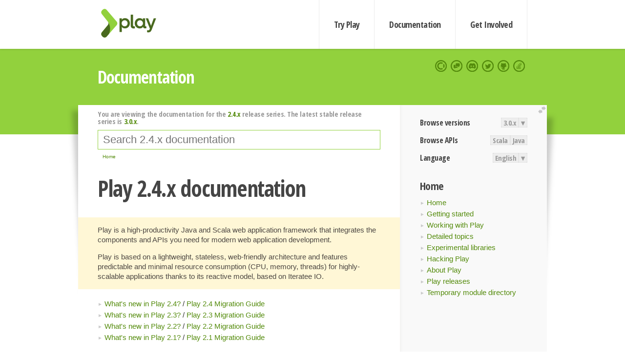

--- FILE ---
content_type: text/html; charset=UTF-8
request_url: https://www.playframework.com/documentation/2.4.x/Home
body_size: 5946
content:





<!DOCTYPE html>
<html lang="en">
    <head>
        <meta charset="utf-8">
        <meta http-equiv="X-UA-Compatible" content="IE=edge,chrome=1">
        <title>
  Home  - 2.4.x
</title>
        <meta name="description" content="Play Framework - The High Velocity Web Framework For Java and Scala">
        <meta name="viewport" content="width=device-width,maximum-scale=1"/>
        <link rel="stylesheet" href="/assets/lib/prettify/ecd4a5d6c0cbee10b168f6aa000c64ea-prettify.css">
        <link rel="preconnect" href="https://fonts.googleapis.com">
        <link rel="preconnect" href="https://fonts.gstatic.com" crossorigin>
        <link href="https://fonts.googleapis.com/css?family=PT+Serif:700italic" rel="stylesheet" type="text/css">
        <link href="https://fonts.googleapis.com/css?family=Open+Sans+Condensed:700,300" rel="stylesheet" type="text/css">
        <link href="https://fonts.googleapis.com/css2?family=Roboto:wght@300;700&display=swap" rel="stylesheet">
        <link rel="stylesheet" href="https://cdn.jsdelivr.net/docsearch.js/1/docsearch.min.css">
        <link rel="stylesheet" href="/assets/css/5f02d0f339152beb79a7e88f947b3ae4-main.min.css">
        <link rel="shortcut icon" href="/favicon.ico"/>
        <link rel="apple-touch-icon apple-touch-icon-precomposed" href="/apple-touch-icon.png">

        <meta name="globalsign-domain-verification" content="wISFsU3SjLaCmI4hF3fuBebFOs4shuuBnKV7fGALYz" />
        <meta name="google-site-verification" content="9oxXjOc4jWfnf21Iep-0dc2sDawa14s-Gpwho_yb5AU" />

        
            
                <meta name="docsearch:version" content="2.4.x" />
            
            <meta name="docsearch:tags" content="en" />
        

        <!--[if lt IE 9]>
        <script src="/assets/lib/html5shiv/40bd440d29b3a9371b0c63fec41ee64f-html5shiv.min.js"></script>
        <![endif]-->
        <script src="/assets/lib/jquery/641dd14370106e992d352166f5a07e99-jquery.min.js"></script>
        <script src="/assets/javascripts/dfa43b662e4de5b1b8fdc65418127def-main.js"></script>
        
<script  type="application/ld+json">
            {
                "@context" : "http://schema.org",
                "@type" : "WebSite",
                "name" : "Play Framework",
                "alternateName" : "The High Velocity Web Framework for Java and Scala",
                "url" : "https://playframework.com"
            }
        </script>

    </head>
    <body class="documentation">
        <header id="navigation">
            <div class="wrapper">
                <a href="/" id="logo">Play Framework</a>
                <nav id="sections">
                    <a href="/getting-started">Try Play</a>
                    <a href="/documentation">Documentation</a>
                    <a href="/get-involved">Get Involved</a>
                </nav>
                <nav id="social">
                    <a href="//opencollective.com/playframework"><span>Open Collective</span></a>
                    <a href="//github.com/playframework/playframework/discussions"><span>Discuss Play Forum</span></a>
                    <a href="//discord.gg/g5s2vtZ4Fa"><span>Play Discord Server</span></a>
                    <a href="//twitter.com/playframework"><span>Twitter</span></a>
                    <a href="//github.com/playframework/playframework"><span>GitHub</span></a>
                    <a href="//stackoverflow.com/questions/tagged/playframework"><span>Stackoverflow</span></a>
                </nav>
            </div>
        </header>

        <div id="getLogo">
            <div class="pan">
                <q>Is that what you're looking for?</q>
                <figure>
                    <img src="/assets/images/logos/9382fa0d736c5e7f01d0b7c2726a924d-play_full_color.svg">
                     <figcaption>
                        <a href="/assets/images/logos/9382fa0d736c5e7f01d0b7c2726a924d-play_full_color.svg">(svg)</a>
                        <a href="/assets/images/logos/3740142a5b6d7e5c73afc223f837c2ed-play_full_color.png">(png)</a>
                     </figcaption>
                </figure>
                <figure>
                    <img src="/assets/images/logos/2512c6416003429c3e7d3e9d389e52bd-play_icon_full_color.svg">
                     <figcaption>
                        <a href="/assets/images/logos/2512c6416003429c3e7d3e9d389e52bd-play_icon_full_color.svg">(svg)</a>
                        <a href="/assets/images/logos/1d627942f0b2f115f8638936a212244a-play_icon_full_color.png">(png)</a>
                     </figcaption>
                </figure>
                <figure class="reverse">
                    <img src="/assets/images/logos/1e960a0ef2cad41e1be353eb6efe5af1-play_reverse.svg">
                     <figcaption>
                        <a href="/assets/images/logos/1e960a0ef2cad41e1be353eb6efe5af1-play_reverse.svg">(svg)</a>
                        <a href="/assets/images/logos/e48e23590262d1b8f97257485c866c26-play_reverse.png">(png)</a>
                     </figcaption>
                </figure>
                <figure class="reverse">
                    <img src="/assets/images/logos/8fa87b8c379d500f2c7fa1c9816566f6-play_icon_reverse.svg">
                     <figcaption>
                        <a href="/assets/images/logos/8fa87b8c379d500f2c7fa1c9816566f6-play_icon_reverse.svg">(svg)</a>
                        <a href="/assets/images/logos/c558e825dbfaa60ab84bd0d2ee744944-play_icon_reverse.png">(png)</a>
                     </figcaption>
                </figure>
            </div>
        </div>




        

    <header id="top">
        <div class="wrapper">
            <h1>Documentation</h1>
        </div>
    </header>

    <section id="content">
        <button id="extend">extend</button>

        

    <aside>

        


<nav id="toolbar">
    <h3>Browse versions</h3>
    <div class="switch">
        
            <a ga-on="click" ga-event-category="Version" ga-event-action="3.0.x" href="/documentation/switch/3.0.x/Home">3.0.x</a>
        
        <dl class="dropdown">
            <dt>▾</dt>
            <dd>
            
                <a href="/documentation/switch/3.0.x/Home">3.0.x</a>
            
                <a href="/documentation/switch/3.0.9/Home">3.0.9</a>
            
                <a href="/documentation/switch/3.0.8/Home">3.0.8</a>
            
                <a href="/documentation/switch/3.0.7/Home">3.0.7</a>
            
                <a href="/documentation/switch/3.0.6/Home">3.0.6</a>
            
                <a href="/documentation/switch/3.0.5/Home">3.0.5</a>
            
                <a href="/documentation/switch/3.0.4/Home">3.0.4</a>
            
                <a href="/documentation/switch/3.0.3/Home">3.0.3</a>
            
                <a href="/documentation/switch/3.0.2/Home">3.0.2</a>
            
                <a href="/documentation/switch/3.0.1/Home">3.0.1</a>
            
                <a href="/documentation/switch/3.0.0/Home">3.0.0</a>
            
                <a href="/documentation/switch/2.9.x/Home">2.9.x</a>
            
                <a href="/documentation/switch/2.8.x/Home">2.8.x</a>
            
                <a href="/documentation/switch/2.7.x/Home">2.7.x</a>
            
                <a href="/documentation/switch/2.6.x/Home">2.6.x</a>
            
                <a href="/documentation/switch/2.5.x/Home">2.5.x</a>
            
                <a href="/documentation/switch/2.4.x/Home">2.4.x</a>
            
                <a href="/documentation/switch/2.3.x/Home">2.3.x</a>
            
                <a href="/documentation/switch/2.2.x/Home">2.2.x</a>
            
                <a href="/documentation/switch/2.1.x/Home">2.1.x</a>
            
                <a href="/documentation/switch/2.0.x/Home">2.0.x</a>
            
                <a href="/documentation/switch/1.5.x/Home">1.5.x</a>
            
                <a href="/documentation/switch/1.4.x/Home">1.4.x</a>
            
                <a href="/documentation/switch/1.3.x/Home">1.3.x</a>
            
                <a href="/documentation/switch/1.2.x/Home">1.2.x</a>
            
                <a href="/documentation/switch/1.1.1/Home">1.1.1</a>
            
                <a href="/documentation/switch/1.0.3.2/Home">1.0.3.2</a>
            
            </dd>
        </dl>
    </div>

    
        <h3>Browse APIs</h3>
        <div class="switch">
        
            <a ga-on="click" ga-event-category="API" ga-event-action="Scala" href="/documentation/2.4.x/api/scala/index.html">Scala</a>
        
            <a ga-on="click" ga-event-category="API" ga-event-action="Java" href="/documentation/2.4.x/api/java/index.html">Java</a>
        
        </div>
    

    <h3>Language</h3>
    <div class="switch">
        
    <a href="/preferredLang/en?path=%2Fdocumentation%2F2.4.x%2FHome">English</a>

        <dl class="dropdown">
            <dt>▾</dt>
            <dd>
            
                
    <a href="/preferredLang/en?path=%2Fdocumentation%2F2.4.x%2FHome">English</a>

            
                
    <a href="/preferredLang/bg?path=%2Fdocumentation%2Fbg%2Flatest%2FHome">Български</a>

            
                
    <a href="/preferredLang/fr?path=%2Fdocumentation%2Ffr%2Flatest%2FHome">Français</a>

            
                
    <a href="/preferredLang/ja?path=%2Fdocumentation%2Fja%2F2.4.x%2FHome">日本語</a>

            
                
    <a href="/preferredLang/tr?path=%2Fdocumentation%2Ftr%2F2.4.x%2FHome">Türkçe</a>

            
            </dd>
        </dl>
    </div>

</nav>


        <h3>Home</h3>
<ul>
  <li><a href="Home">Home</a></li>
  <li><a href="Installing">Getting started</a></li>
  <li><a href="ScalaHome">Working with Play</a></li>
  <li><a href="Build">Detailed topics</a></li>
  <li><a href="AkkaHttpServer">Experimental libraries</a></li>
  <li><a href="BuildingFromSource">Hacking Play</a></li>
  <li><a href="Philosophy">About Play</a></li>
  <li><a href="Highlights24">Play releases</a></li>
  <li><a href="ModuleDirectory">Temporary module directory</a></li>
</ul>


    </aside>

    <article>
        
            
                


  <div id="version-header">
    You are viewing the documentation for the <a href="/documentation/2.4.x/Home">2.4.x</a> release series. The latest stable release series is <a href="/documentation/3.0.x/Home">3.0.x</a>.
  </div>


            

            
                <form id="search">
                    <input id="search-input" type="text" autocomplete="off" spellcheck="false" autocorrect="off" placeholder="Search 2.4.x documentation" autofocus/>
                    <button type="submit">Search</button>
                </form>
            

            
<ol id="breadcrumb" itemscope itemtype="http://schema.org/BreadcrumbList">

  
    
      <li itemprop="itemListElement" itemscope itemtype="http://schema.org/ListItem">
        <a itemprop="item" href="Home"><span itemprop="name" title="Home">Home</span></a>
        <meta itemprop="position" content="1"/>
      </li>
    
  

</ol>

            <!--- Copyright (C) 2009-2015 Typesafe Inc. <http://www.typesafe.com> --><h1 id="Play--documentation"><a class="section-marker" href="#Play--documentation">§</a>Play 2.4.x documentation</h1>
<blockquote>
  <p>Play is a high-productivity Java and Scala web application framework that integrates the components and APIs you need for modern web application development. </p>
  <p>Play is based on a lightweight, stateless, web-friendly architecture and features predictable and minimal resource consumption (CPU, memory, threads) for highly-scalable applications thanks to its reactive model, based on Iteratee IO.</p>
</blockquote>
<ul>
  <li><a href="Highlights24">What's new in Play 2.4?</a> / <a href="Migration24">Play 2.4 Migration Guide</a></li>
  <li><a href="Highlights23">What's new in Play 2.3?</a> / <a href="Migration23">Play 2.3 Migration Guide</a></li>
  <li><a href="Highlights22">What's new in Play 2.2?</a> / <a href="Migration22">Play 2.2 Migration Guide</a></li>
  <li><a href="Highlights21">What's new in Play 2.1?</a> / <a href="Migration21">Play 2.1 Migration Guide</a></li>
</ul>

<h2>Getting started</h2>
<ol>
  <li>
    <a href="Installing">Installing Play</a>
</li>
  <li>
    <a href="NewApplication">Creating a new application</a>
</li>
  <li>
    <a href="PlayConsole">Using the Play console</a>
</li>
  <li>
    <a href="IDE">Setting-up your preferred IDE</a>
</li>
  <li>
    <a href="Anatomy">Anatomy of a Play application</a>
</li>
  <li>
    <a href="Tutorials">Play Tutorials</a>
</li>
  <li>
    <a href="Modules">Play Modules</a>
</li>
</ol>
<h2>Working with Play</h2>
<ol>
  <li>
    <a href="ScalaHome">Play for Scala developers</a>
</li>
  <li>
    <a href="JavaHome">Play for Java developers</a>
</li>
</ol>
<h2>Detailed topics</h2>
<ol>
  <li>
    <a href="Build">The build system</a>
<ol>
  <li>
    <a href="Build">The Build System</a>
</li>
  <li>
    <a href="SBTSettings">About sbt settings</a>
</li>
  <li>
    <a href="SBTDependencies">Manage application dependencies</a>
</li>
  <li>
    <a href="SBTSubProjects">Working with sub-projects</a>
</li>
  <li>
    <a href="PlayEnhancer">Play enhancer</a>
</li>
  <li>
    <a href="AggregatingReverseRouters">Aggregating reverse routers</a>
</li>
  <li>
    <a href="CompilationSpeed">Improving Compilation Times</a>
</li>
  <li>
    <a href="SBTCookbook">Cookbook</a>
</li>
  <li>
    <a href="SBTDebugging">Debugging your build</a>
</li>
</ol></li>
  <li>
    <a href="Assets">Working with public assets</a>
<ol>
  <li>
    <a href="Assets">Working with public assets</a>
</li>
  <li>
    <a href="AssetsCoffeeScript">Using CoffeeScript</a>
</li>
  <li>
    <a href="AssetsLess">Using LESS CSS</a>
</li>
  <li>
    <a href="AssetsJSHint">Using JSHint</a>
</li>
  <li>
    <a href="RequireJS-support">Using RequireJs</a>
</li>
</ol></li>
  <li>
    <a href="Configuration">Configuration</a>
<ol>
  <li>
    <a href="Configuration">Configuration file syntax and features</a>
</li>
  <li>
    <a href="ApplicationSecret">Configuring the application secret</a>
</li>
  <li>
    <a href="SettingsJDBC">Configuring the JDBC connection pool</a>
</li>
  <li>
    <a href="ThreadPools">Configuring Play&#x27;s thread pools</a>
</li>
  <li>
    <a href="SettingsLogger">Configuring logging</a>
</li>
  <li>
    <a href="GzipEncoding">Configuring Play filters</a>
<ol>
  <li>
    <a href="GzipEncoding">Configuring gzip encoding</a>
</li>
  <li>
    <a href="SecurityHeaders">Configuring security headers</a>
</li>
  <li>
    <a href="CorsFilter">Configuring CORS</a>
</li>
</ol></li>
  <li>
    <a href="WsSSL">Configuring WS SSL</a>
<ol>
  <li>
    <a href="WsSSL">Configuring WS SSL</a>
</li>
  <li>
    <a href="WSQuickStart">Quick Start to WS SSL</a>
</li>
  <li>
    <a href="CertificateGeneration">Generating X.509 Certificates</a>
</li>
  <li>
    <a href="KeyStores">Configuring Trust Stores and Key Stores</a>
</li>
  <li>
    <a href="Protocols">Configuring Protocols</a>
</li>
  <li>
    <a href="CipherSuites">Configuring Cipher Suites</a>
</li>
  <li>
    <a href="CertificateValidation">Configuring Certificate Validation</a>
</li>
  <li>
    <a href="CertificateRevocation">Configuring Certificate Revocation</a>
</li>
  <li>
    <a href="HostnameVerification">Configuring Hostname Verification</a>
</li>
  <li>
    <a href="ExampleSSLConfig">Example Configurations</a>
</li>
  <li>
    <a href="DefaultContext">Using the Default SSLContext</a>
</li>
  <li>
    <a href="DebuggingSSL">Debugging SSL</a>
</li>
  <li>
    <a href="LooseSSL">Loose Options</a>
</li>
  <li>
    <a href="TestingSSL">Testing SSL</a>
</li>
</ol></li>
</ol></li>
  <li>
    <a href="Developing-with-the-H2-Database">Databases</a>
</li>
  <li>
    <a href="Evolutions">Managing database evolutions</a>
</li>
  <li>
    <a href="Production">Deploying your application</a>
<ol>
  <li>
    <a href="Production">Deploying your application</a>
</li>
  <li>
    <a href="ProductionConfiguration">Production configuration</a>
</li>
  <li>
    <a href="HTTPServer">Setting up a front end HTTP server</a>
</li>
  <li>
    <a href="ConfiguringHttps">Configuring HTTPS</a>
</li>
  <li>
    <a href="DeployingCloud">Deploying to a cloud service</a>
<ol>
  <li>
    <a href="DeployingCloud">Deploying to a cloud service</a>
</li>
  <li>
    <a href="ProductionHeroku">Deploying to Heroku</a>
</li>
  <li>
    <a href="Deploying-CloudFoundry">Deploying to Cloud Foundry</a>
</li>
  <li>
    <a href="Deploying-CleverCloud">Deploying to Clever Cloud</a>
</li>
  <li>
    <a href="Deploying-Boxfuse">Deploying to Boxfuse and AWS</a>
</li>
</ol></li>
</ol></li>
</ol>
<h2>Experimental libraries</h2>
<ol>
  <li>
    <a href="AkkaHttpServer">Akka HTTP server backend</a>
</li>
  <li>
    <a href="ReactiveStreamsIntegration">Reactive Streams integration</a>
</li>
</ol>
<h2>Hacking Play</h2>
<ol>
  <li>
    <a href="BuildingFromSource">Building Play from source</a>
</li>
  <li>
    <a href="Repositories">Repositories</a>
</li>
  <li>
    <a href="Issues">Issue tracker</a>
</li>
  <li>
    <a href="Documentation">Documentation guidelines</a>
</li>
  <li>
    <a href="Translations">Translating documentation</a>
</li>
  <li>
    <a href="WorkingWithGit">Working with git</a>
</li>
  <li>
    <a href="ThirdPartyTools">3rd party tools</a>
</li>
</ol>
<h2>About Play</h2>
<ol>
  <li>
    <a href="Philosophy">Play philosophy</a>
</li>
  <li>
    <a href="PlayUserGroups">Play user groups</a>
</li>
</ol>
<h2>Play releases</h2>
<ol>
  <li>
    <a href="Highlights24">What&#x27;s new in Play 2.4?</a>
</li>
  <li>
    <a href="Highlights23">What&#x27;s new in Play 2.3?</a>
</li>
  <li>
    <a href="Highlights22">What&#x27;s new in Play 2.2?</a>
</li>
  <li>
    <a href="Highlights21">What&#x27;s new in Play 2.1?</a>
</li>
  <li>
    <a href="Migration24">Play 2.4 migration guide</a>
<ol>
  <li>
    <a href="Migration24">Play 2.4 migration guide</a>
</li>
  <li>
    <a href="GlobalSettings">Removing `GlobalSettings`</a>
</li>
  <li>
    <a href="Anorm">Anorm</a>
</li>
  <li>
    <a href="PluginsToModules">Migrating Plugin to Module</a>
</li>
</ol></li>
  <li>
    <a href="Migration23">Play 2.3 migration guide</a>
</li>
  <li>
    <a href="Migration22">Play 2.2 migration guide</a>
</li>
  <li>
    <a href="Migration21">Play 2.1 migration guide</a>
</li>
</ol>
<h2 id="Modules-and-plugins"><a class="section-marker" href="#Modules-and-plugins">§</a>Modules and plugins</h2>
<p><a href="ModuleDirectory">Temporary modules directory</a></p><blockquote><p><strong>Next: </strong><a href="Installing">Getting started</a></p></blockquote>

            
              <hr/>
              <p id="contribute-to-docs">
                  Found an error in this documentation? The source code for this page can be found   <a href="https://github.com/playframework/playframework/edit/2.4.x/documentation/manual/Home.md">here</a>.  After reading the <a href="/documentation/latest/Documentation">documentation guidelines</a>, please feel free to contribute a pull request. Have questions   or advice to share? Go to <a href="https://github.com/playframework/playframework/discussions">our community forums</a> to start a conversation with the community.
              </p>
            
        
    </article>


        <hr class="clear"/>

        
<script  type="text/javascript">
            // On start, check if flex mod is enabled
            if (localStorage && localStorage['flex'] == "true" ) document.body.className += " flex"
        </script>

        
          
<script type="text/javascript" src="https://cdn.jsdelivr.net/docsearch.js/1/docsearch.min.js"></script>

<script  type="text/javascript">
docsearch({
    apiKey: '3a5278088008947c54a733e069ff82af',
    appId: 'TCZHH5O33A',
    indexName: 'playframework',
    inputSelector: '#search-input',
    algoliaOptions: {
        hitsPerPage: 10,
        'facetFilters': [
            
              "version: 2.4.x",
            
            "tags: en"
        ]
    }
});
</script>
        
    </section>


        <footer>
            <div id="support">
                <article class="community">
                    <h3>Community support</h3>
                    <ul>
                        <li><a href="//github.com/playframework/playframework/discussions">Discuss Forum</a></li>
                        <li><a href="//discord.gg/g5s2vtZ4Fa">Discord</a></li>
                        <li><a href="//stackoverflow.com/questions/tagged/playframework">Stackoverflow</a></li>
                    </ul>
                </article>
                <article class="professional">
                    <h3>Donate to our Collective</h3>
                    <ul>
                        <li><a href="/sponsors">If you like Play consider becoming a sponsor</a></li>
                    </ul>
                </article>
            </div>
            <div class="wrapper">
                <div>
                    <h3>Play Framework</h3>
                    <ul>
                        <li><a href="/download">Try Play</a></li>
                        <li><a href="/documentation/latest/Tutorials">Tutorials</a></li>
                        <li><a href="/documentation">Documentation</a></li>
                    </ul>
                </div>
                <div>
                    <h3>Community links</h3>
                    <ul>
                        <li><a href="http://www.indeed.com/jobs?q=%22play+framework%22&l=">Jobs <em>via Indeed</em></a></li>
                    </ul>
                </div>
                <div>
                    <h3>Code &amp; contribution</h3>
                    <ul>
                        <li><a href="/code">Code &amp; contributors</a></li>
                        <li><a href="//github.com/playframework/playframework/issues">Bug tracker <em>GitHub</em></a></li>
                        <li><a href="/get-involved">Get involved</a></li>
                    </ul>
                </div>
                <div>
                    <h3>Social networks</h3>
                    <ul>
                        <li><a href="//twitter.com/playframework"><span>Twitter</span></a></li>
                        <li><a href="//opencollective.com/playframework"><span>Open Collective</span></a></li>
                    </ul>
                </div>
            </div>
            <div class="credits">
                <p>
                    Play Framework is released under the Apache 2 License
                </p>
            </div>

        </footer>
    <script defer src="https://static.cloudflareinsights.com/beacon.min.js/vcd15cbe7772f49c399c6a5babf22c1241717689176015" integrity="sha512-ZpsOmlRQV6y907TI0dKBHq9Md29nnaEIPlkf84rnaERnq6zvWvPUqr2ft8M1aS28oN72PdrCzSjY4U6VaAw1EQ==" data-cf-beacon='{"version":"2024.11.0","token":"1fb9a43722c14cbfbeacd9653ff2a9e3","r":1,"server_timing":{"name":{"cfCacheStatus":true,"cfEdge":true,"cfExtPri":true,"cfL4":true,"cfOrigin":true,"cfSpeedBrain":true},"location_startswith":null}}' crossorigin="anonymous"></script>
</body>
</html>



<script type="text/javascript" charset="utf-8" src="/assets/lib/prettify/d435ff18c832044c3ddf7a0cf826eb72-prettify.js"></script>
<script type="text/javascript" charset="utf-8" src="/assets/lib/prettify/d3bd091d7b84099d91e889bc7c0770cb-lang-scala.js"></script>

<script  type="text/javascript">
    $(function(){
       window.prettyPrint && prettyPrint()
    });
</script>

<script type="text/javascript" charset="utf-8" src="/assets/lib/clipboard.js/15f52a1ee547f2bdd46e56747332ca2d-clipboard.min.js"></script>

<script  type="text/javascript">
(function(){
    var pre = document.getElementsByClassName('prettyprint');
    for (var i = 0; i < pre.length; i++) {
        var button = document.createElement('button');
        button.className = 'copy-button';

        pre[i].appendChild(button);
    }

    // Run Clipboard
    var copyCode = new ClipboardJS('.copy-button', {
        target: function(trigger) {
            return trigger.previousElementSibling;
        }
    });

    // On success:
    copyCode.on('success', function(event) {
        event.clearSelection();
        event.trigger.textContent = ' Success';
        window.setTimeout(function() {
            event.trigger.textContent = '';
        }, 2000);
    });

    // On error (Safari):
    // - Change the  "Press Ctrl+C to copy"
    // - Swap it to "Copy" in 2s.
    copyCode.on('error', function(event) {
        event.trigger.textContent = 'Press "Ctrl + C" to copy';
        window.setTimeout(function() {
            event.trigger.textContent = '';
        }, 5000);
    });

})();
</script>


